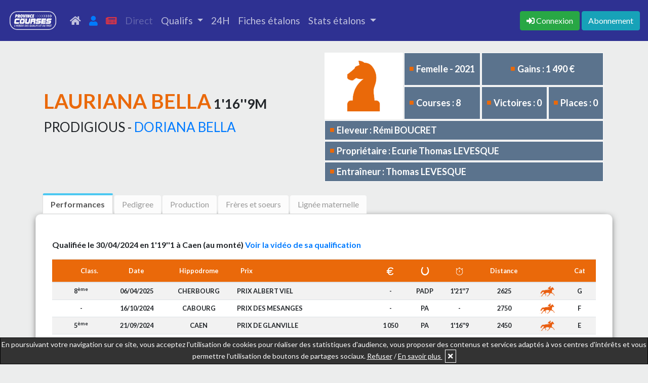

--- FILE ---
content_type: text/html; charset=UTF-8
request_url: https://province-courses.fr/fiche_cheval.php?id=21316212D
body_size: 7570
content:
<!doctype html>
<html lang="en">
	<head>
		<title>LAURIANA BELLA</title>
		<meta name="keywords" content="Actualité, Trot, Province, Courses">
		<meta name="description" content="Retrouvez les performances, le pedigree, les gains, la production, les frères et soeurs uterins, et bien d'autres informations sur les fiches Province Courses">
		    <!-- Required meta tags -->
    <meta charset="utf-8">
    <meta name="viewport" content="width=device-width, initial-scale=1, shrink-to-fit=no">
    <meta name="robots" content="max-snippet:-1, max-image-preview:large">    
    <!-- Bootstrap CSS -->
    <link rel="stylesheet" href="/bootstrap-4.4.1-dist/css/bootstrap.min.css" media="none" onload="if(media!='all')media='all'">
    <!--<link rel="stylesheet" href="assets/css/style.css" media="none" onload="if(media!='all')media='all'">-->
    <!-- FONT AWESOME ICONS -->
    <link rel="stylesheet" href="https://use.fontawesome.com/releases/v5.8.2/css/all.css" integrity="sha384-oS3vJWv+0UjzBfQzYUhtDYW+Pj2yciDJxpsK1OYPAYjqT085Qq/1cq5FLXAZQ7Ay" crossorigin="anonymous" media="none" onload="if(media!='all')media='all'">
    <link rel="stylesheet" href="//code.jquery.com/ui/1.12.1/themes/base/jquery-ui.css" media="none" onload="if(media!='all')media='all'">
    <link rel="stylesheet" href="/assets/css/style.css">	</head>
	<body>
		<nav class="navbar navbar-expand-lg navbar-expand-md sticky-top navbar-dark" style="background-color: #2e3192;">
<!--<nav class="navbar navbar-expand-lg navbar-expand-md sticky-top navbar-dark" style="background-color: #ea690a;">-->
  <a class="navbar-brand" href="index.php"><img src="https://province-courses.fr/images/logos/logo_pc_hebdo_des_qualifs_blanc.png" height="55"></a>
  <button class="navbar-toggler" type="button" data-toggle="collapse" data-target="#navbarNavDropdown" aria-controls="navbarNavDropdown" aria-expanded="false" aria-label="Toggle navigation">
    <span class="navbar-toggler-icon"></span>
  </button>
  <div class="collapse navbar-collapse" id="navbarNavDropdown">

    <ul class="navbar-nav mr-auto">
      <li class="nav-item ">
        <a class="nav-link" href="index.php" title="accueil"><i class="fas fa-home"></i> <span class="d-md-none ml-2">Accueil</span></a>
      </li>
      <li class="nav-item ">
        <a class="nav-link" href="mon_compte.php" title="Mon compte"><i class="fas fa-user text-primary"></i> <span class="d-md-none ml-2">Mon compte</span> </a>
      </li>
      <li class="nav-item ">
        <a class="nav-link" href="votre_hebdo.php" title="Journaux"><i class="fas fa-newspaper" style="color:#dc3545;"></i> <span class="d-md-none ml-2">Les journaux</span></a>
      </li>
            <li class="nav-item ">
        <a class="nav-link disabled" href="#"> Direct</a>
      </li>
            <li class="nav-item dropdown ">
        <a class="nav-link dropdown-toggle" href="#" id="navbarDropdownQualifsMenu" role="button" data-toggle="dropdown" aria-haspopup="true" aria-expanded="false">
          Qualifs
        </a>
        <div class="dropdown-menu" aria-labelledby="navbarDropdownQualifsMenu">
          <a class="dropdown-item" href="calendrier_qualifs.php">Calendrier</a>
          <a class="dropdown-item" href="resultats_qualifs.php">Résultats</a>
        </div>
      </li>
      <li class="nav-item ">
        <a class="nav-link" href="index.php#slide2">24H </a>
      </li>
      <li class="nav-item ">
        <!--<a class="nav-link" href="index.php#ancre-etalons">Fiches étalons </a>-->
        <a class="nav-link" href="fiche_etalon.php">Fiches étalons </a>
      </li>
      <li class="nav-item dropdown ">
        <a class="nav-link dropdown-toggle" href="#" id="navbarDropdownStatsMenu" role="button" data-toggle="dropdown" aria-haspopup="true" aria-expanded="false">
          Stats étalons
        </a>
        <div class="dropdown-menu" aria-labelledby="navbarDropdownStatsMenu">
          <a class="dropdown-item" href="stats_courses.php">Courses</a>
          <a class="dropdown-item" href="stats_qualifs.php">Qualifs</a>
        </div>
      </li>
    </ul>
    <ul class="navbar-nav">
            <span class="navbar-text">
        <a href="connexion.php" title="Connexion"><button class="btn btn-success mr-1" type="button"><i class="fas fa-sign-in-alt"></i> <span class="d-none d-lg-inline">Connexion</span></button></a><a href="abonnement_new.php" title="Abonnement"><button class="btn btn-info" type="button">Abonnement</button></a>      </span>
    </ul>
  </div>
</nav>		<div class="container">
			<div class="row">
				<div class="col-12">
					<table style="width:100%">
						<tr>
							<td>
								<div class="titre_fiche_cheval">
									<h1 style="font-family: 'Lato', sans-serif;font-weight: 700;text-transform: uppercase;text-align:left;display: inline-block;"><span style="color: #ea690a;">LAURIANA BELLA</span><span style="font-size:26px;"> 1'16''9m</span></h1><p><span style="font-size:26px;"> PRODIGIOUS - <a href="fiche_cheval.php?id=13361846D">DORIANA BELLA</a></span></p>
								</div>
							</td>
							<td class="fiche_cheval_no-tablette" style="position: relative;float: right;">
								<div class="infos_fiche_cheval">
									<table class="table_infos_fiche_cheval">
										<tr>
											<td rowspan=2 class="infos_picto" style="background-color: #fff;"><img src="images/pictos/profil_cheval_orange.png"></td><td class="infos_texte"><i class="fa fa-square" aria-hidden="true"></i>Femelle - 2021</td><td class="infos_texte" colspan=2 style="text-align:center;"><i class="fa fa-square" aria-hidden="true"></i>Gains : 1 490 €</td>
										</tr>
										<tr>
											<td class="infos_texte"><i class="fa fa-square" aria-hidden="true"></i>Courses : 8<td class="infos_texte"><i class="fa fa-square" aria-hidden="true"></i>Victoires : 0<td class="infos_texte"><i class="fa fa-square" aria-hidden="true"></i>Places : 0 </td>
										</tr>
										<tr>
											<td class="infos_texte" colspan=4 style="padding-top:5px;padding-bottom:5px;"><i class="fa fa-square" aria-hidden="true"></i>Eleveur : Rémi BOUCRET</td>
										</tr>
										<tr>
											<td class="infos_texte" colspan=4 style="padding-top:5px;padding-bottom:5px;"><i class="fa fa-square" aria-hidden="true"></i>Propriétaire : Ecurie Thomas LEVESQUE</td>
										</tr>
										<tr>
											<td class="infos_texte" colspan=4 style="padding-top:5px;padding-bottom:5px;"><i class="fa fa-square" aria-hidden="true"></i>Entraîneur : Thomas LEVESQUE</td>
										</tr>
									</table>
									</div>							</td>
						</tr>
					</table>
					<div class="fiche_cheval_tablette"><div class="infos_fiche_cheval">
						<table class="table_infos_fiche_cheval">
							<tr>
								<td rowspan=2 class="infos_picto" style="background-color: #fff;"><img src="images/pictos/profil_cheval_orange.png"></td><td class="infos_texte"><i class="fa fa-square" aria-hidden="true"></i>Femelle - 2021</td><td class="infos_texte" colspan=2 style="text-align:center;"><i class="fa fa-square" aria-hidden="true"></i>Gains : 1 490 €</td>
							</tr>
							<tr>
								<td class="infos_texte"><i class="fa fa-square" aria-hidden="true"></i>Courses : 8<td class="infos_texte"><i class="fa fa-square" aria-hidden="true"></i>Victoires : 0<td class="infos_texte"><i class="fa fa-square" aria-hidden="true"></i>Places : 0 </td>
							</tr>
							<tr>
								<td class="infos_texte" colspan=4 style="padding-top:5px;padding-bottom:5px;"><i class="fa fa-square" aria-hidden="true"></i>Eleveur : Rémi BOUCRET</td>
							</tr>
							<tr>
								<td class="infos_texte" colspan=4 style="padding-top:5px;padding-bottom:5px;"><i class="fa fa-square" aria-hidden="true"></i>Propriétaire : Ecurie Thomas LEVESQUE</td>
							</tr>
							<tr>
								<td class="infos_texte" colspan=4 style="padding-top:5px;padding-bottom:5px;"><i class="fa fa-square" aria-hidden="true"></i>Entraîneur : Thomas LEVESQUE</td>
							</tr>
						</table>
						</div></div>														</div>
			</div>
			<div class="row mb-0 onglets_reunions">
				<div class="col-12">
					<div>
						<ul>
							<li class="liste-reunion active" onclick="afficheOngletFiche('performances_fiche_cheval');" id="onglet-performances_fiche_cheval"><span>Performances</span></li>
														<li class="liste-reunion" onclick="afficheOngletFiche('pedigree_fiche_cheval');" id="onglet-pedigree_fiche_cheval"><span>Pedigree</span></li>
														<li class="liste-reunion" onclick="afficheOngletFiche('production_fiche_cheval');" id="onglet-production_fiche_cheval"><span>Production</span></li>
							<li class="liste-reunion" onclick="afficheOngletFiche('uterins_fiche_cheval');" id="onglet-uterins_fiche_cheval"><span>Frères et soeurs</span></li>
							<li class="liste-reunion" onclick="afficheOngletFiche('lignee_maternelle');" id="onglet-lignee_maternelle"><span>Lignée maternelle</span></li>
						</ul>
					</div>
									</div>
			</div>
			<div class="row cadre-container" id="performances_fiche_cheval" >
				<div class="col-12 p-0">
					<p></p><p>Qualifiée le 30/04/2024 en 1'19''1 à Caen (au monté) <a href="replay.php?video=8246">Voir la vidéo de sa qualification</a></p>										<div id="div_table_perfs_cheval" style="overflow-x:scroll;font-size:0.8rem;">
						<table class="table table-striped table-partants">
							<thead style="background-color:#ea690a;color:white;">
								<tr>
									<th></th><th class="text-center">Class.</th><th class="text-center">Date</th><th class="text-center">Hippodrome</th><th>Prix</th><th class="text-center"><img class="img_th" src="images/pictos/euro_Blanc.png"></th><th class="text-center"><img class="img_th" src="images/pictos/fer_a_cheval_Blanc.png"></th></th><th class="text-center"><img class="img_th" src="images/pictos/chrono_blanc.png"></th></th><th class="text-center">Distance</th></th><th></th><th class="text-center">Cat</th>
								</tr>
							</thead>
							<tr><td colspan=2 class="text-center">8<sup>ème</sup></td><td class="text-center">06/04/2025</td><td class="text-center">CHERBOURG</td><td class="td-prix" onclick="showResultats(1191081);">PRIX ALBERT VIEL</td><td class="text-center">-</td><td class="text-center">PADP</td><td class="text-center">1'21''7</td><td class="text-center">2625</td><td class="text-center"><img src="images/pictos/trot_picto_ORANGE.png" style="height:25px;max-width: initial;"></td><td class="text-center">G</td></tr><tr><td colspan=2 class="text-center">-</td><td class="text-center">16/10/2024</td><td class="text-center">CABOURG</td><td class="td-prix" onclick="showResultats(1167908);">PRIX DES MESANGES</td><td class="text-center">-</td><td class="text-center">PA</td><td class="text-center">-</td><td class="text-center">2750</td><td class="text-center"><img src="images/pictos/trot_picto_ORANGE.png" style="height:25px;max-width: initial;"></td><td class="text-center">F</td></tr><tr><td colspan=2 class="text-center">5<sup>ème</sup></td><td class="text-center">21/09/2024</td><td class="text-center">CAEN</td><td class="td-prix" onclick="showResultats(1163536);">PRIX DE GLANVILLE</td><td class="text-center">1 050</td><td class="text-center">PA</td><td class="text-center">1'16''9</td><td class="text-center">2450</td><td class="text-center"><img src="images/pictos/trot_picto_ORANGE.png" style="height:25px;max-width: initial;"></td><td class="text-center">E</td></tr><tr><td colspan=2 class="text-center">-</td><td class="text-center">23/08/2024</td><td class="text-center">CABOURG</td><td class="td-prix" onclick="showResultats(1157188);">PRIX DE MOULINS LA MARCHE</td><td class="text-center">-</td><td class="text-center">PA</td><td class="text-center">-</td><td class="text-center">2750</td><td class="text-center"><img src="images/pictos/trot_picto_ORANGE.png" style="height:25px;max-width: initial;"></td><td class="text-center">E</td></tr><tr><td colspan=2 class="text-center">-</td><td class="text-center">06/08/2024</td><td class="text-center">CABOURG</td><td class="td-prix" onclick="showResultats(1152308);">PRIX DES ERABLES</td><td class="text-center">-</td><td class="text-center">PA</td><td class="text-center">-</td><td class="text-center">2750</td><td class="text-center"><img src="images/pictos/trot_picto_ORANGE.png" style="height:25px;max-width: initial;"></td><td class="text-center">F</td></tr><tr><td colspan=2 class="text-center">6<sup>ème</sup></td><td class="text-center">26/07/2024</td><td class="text-center">CABOURG</td><td class="td-prix" onclick="showResultats(1149888);">PRIX DES EUPHRAISES</td><td class="text-center">440</td><td class="text-center">PA</td><td class="text-center">1'20''9</td><td class="text-center">2750</td><td class="text-center"><img src="images/pictos/trot_picto_ORANGE.png" style="height:25px;max-width: initial;"></td><td class="text-center">E</td></tr><tr><td colspan=2 class="text-center">-</td><td class="text-center">24/06/2024</td><td class="text-center">CAEN</td><td class="td-prix" onclick="showResultats(1142147);">PRIX DE MONFREVILLE</td><td class="text-center">-</td><td class="text-center">F4</td><td class="text-center">-</td><td class="text-center">2450</td><td class="text-center"><img src="images/pictos/trot_picto_ORANGE.png" style="height:25px;max-width: initial;"></td><td class="text-center">F</td></tr><tr><td colspan=2 class="text-center">-</td><td class="text-center">01/06/2024</td><td class="text-center">CABOURG</td><td class="td-prix" onclick="showResultats(1137608);">PRIX DE CANISY</td><td class="text-center">-</td><td class="text-center">F4</td><td class="text-center">-</td><td class="text-center">2750</td><td class="text-center"><img src="images/pictos/trot_picto_ORANGE.png" style="height:25px;max-width: initial;"></td><td class="text-center">D</td></tr>						</table>
					</div>
									</div>
			</div>
			<div class="row cadre-container cache" id="pedigree_fiche_cheval" >
				<div class="col-12 p-0">
					<table id="pedigre_fiche_cheval">
						<tr>
							<td class="vide col1"></td>
							<td class="col2">Goetmals Wood 1'11''9</td>
							<td>And Arifant 1'16''5</td>
						</tr>
						<tr>
							<td class="col1">Prodigious 1'11''1</td>
							<td class="vide col2"></td>
							<td><a href="fiche_cheval.php?id=85188822D">Tahitienne</a></td>
						</tr>
						<tr>
							<td class="vide col1"></td>
							<td class="col2"><a href="fiche_cheval.php?id=96066760H">Imagine d'Odyssee</a></td>
							<td><a href="fiche_etalon.php?id=89590389R">Buvetier d'Aunou (US) 1'14''4</a></td>
						</tr>
						<tr>
							<td class="vide col1"></td>
							<td class="vide col2"></td>
							<td><a href="fiche_cheval.php?id=89501952T">Battante d'Odyssee 1'23''3</a></td>
						</tr>
						<tr>
							<td class="vide col1"></td>
							<td class="col2">Ready Cash 1'10''3</td>
							<td><a href="fiche_etalon.php?id=">Indy de Vive 1'11''9</a></td>
						</tr>
						<tr>
							<td class="col1"><a href="fiche_cheval.php?id=13361846D">Doriana Bella 1'18''9</a></td>
							<td class="vide col2"></td>
							<td><a href="fiche_cheval.php?id=98102821Y">Kidea 1'18''2</a></td>
						</tr>
						<tr>
							<td class="vide col1"></td>
							<td class="col2"><a href="fiche_cheval.php?id=06167382Y">Sylviana Bella 1'12''8</a></td>
							<td><a href="fiche_etalon.php?id=99350641X">Love You 1'10''2</a></td>
						</tr>
						<tr>
							<td class="vide col1"></td>
							<td class="vide col2"></td>
							<td>Enfilade 1'19''4</td>
						</tr>
					</table>
				</div>
			</div>
			<div class="row cadre-container cache" id="production_fiche_cheval">
			</div>
			<div class="row cadre-container cache" id="uterins_fiche_cheval">

			</div>
			<div class="row cadre-container cache" id="lignee_maternelle">
				<iframe src="https://province-courses.fr/lignee_maternelle_new" id="iframe_lignee_maternelle" style="height:600px;"></iframe>
			</div>
			
		</div>
		<footer>
	<div class="container p-3">
		<div class="row">
			<div class="col-12 col-sm-6 col-md-3">
				<h3>Informations</h3>
				<p><a href="cgv.php">CGV</a></p>
				<p><a href="mentionslegales.php">Mentions légales</a></p>
				<p><a href="infos_cookies.php">Utilisation des cookies</a></p>
			</div>
			<div class="col-12 col-sm-6 col-md-3">
				<h3>Nos réseaux</h3>
				<p><a href="https://www.facebook.com/provincecourses" target="_blank">Facebook</a></p>
				<p><a href="https://twitter.com/ProvinceCourses" target="_blank">Twitter</a></p>
			</div>
			<div class="col-12 col-md-6" id="contact">
				<form action="ajax/email.php" method="post" id="contactform" class="contactform" name="contactform" autocomplete="on">
					<div class="form-group">
						<h3>Contactez-nous</h3>
						<div class="form-group"><input type="text" class="form-control" id="nom" name="nom" placeholder="Votre nom" required></div>
						<div class="form-group"><input type="email" class="form-control" id="email" name="email" placeholder="Votre email" required></div>
						<div class="form-group"><input type="text" class="form-control" id="telephone" name="telephone" placeholder="Votre téléphone"></div>
						<div class="form-group"><textarea class="form-control" id="message" name="message" rows="3" placeholder="Votre message" required></textarea></div>
						<div class="g-recaptcha" data-sitekey="6LcpHg8TAAAAAF1OZJ9uRcAbVNQ8HRpQgZRves_2" style="max-width: 100%;overflow: hidden;"></div>
						<input type="text" name="website" id="website" style="display:none">
						<button type="submit" class="btn btn-success mt-3" id="submit-form-contact">Envoyer</button>
					</div>
				</form>
			</div>
		</div>
	</div>
</footer>
<script src="https://www.google.com/recaptcha/api.js"></script>
<div id="message_information">En poursuivant votre navigation sur ce site, vous acceptez l'utilisation de cookies pour réaliser des statistiques d'audience, vous proposer des contenus et services adaptés à vos centres d'intérêts et vous permettre l'utilisation de boutons de partages sociaux. <span style="text-decoration:underline;cursor:pointer;" id="refuse_cookies" onclick="document.getElementById('message_information').style.display='none';">Refuser</span> / <a href="infos_cookies.php" target="_blank" style="color:white;text-decoration:underline;">En savoir plus </a> <i class="fa fa-times" aria-hidden="true" id="accept_cookies" onclick="document.getElementById('message_information').style.display='none';"></i></div>      <script async src="https://www.googletagmanager.com/gtag/js?id=UA-28349447-11"></script>
    <script>
      window.dataLayer = window.dataLayer || [];
      function gtag(){dataLayer.push(arguments);}
      gtag('js', new Date());

      gtag('config', 'UA-28349447-11');
    </script>
  	<script src="https://code.jquery.com/jquery-1.12.4.js"></script>
	<script src="https://code.jquery.com/ui/1.12.1/jquery-ui.js"></script>
	<script src="/bootstrap-4.4.1-dist/js/bootstrap.min.js"></script>
	<script>
		$(document).ready(function(){
			$("#contactform").on("submit", function (e) {
			    e.preventDefault();
			    $this = $(this);
			    
			    // Récupérer la réponse du reCAPTCHA
			    var captchaResponse = grecaptcha.getResponse();
			    
			    if (captchaResponse.length === 0) {
			        // Si le reCAPTCHA n'est pas validé
			        alert("Veuillez vérifier le reCAPTCHA.");
			    } else {
			        // Si le reCAPTCHA est validé
			        document.body.style.cursor = "progress";
			        document.getElementById("submit-form-contact").disabled = true;
			        $.ajax({
			            type: "POST",
			            url: $this.attr("action"),
			            data: $this.serialize(),
			            success: function (data) {
			                if (data == 'error') {
			                    alert("Une erreur est survenue. Veuillez réessayer.");
			                    document.body.style.cursor = "default";
			                    document.getElementById("submit-form-contact").disabled = false;
			                    grecaptcha.reset(); // Réinitialiser le reCAPTCHA
			                } else {
			                    alert("Message bien envoyé !");
			                    document.body.style.cursor = "default";
			                    //document.getElementById("submit-form-contact").disabled=false;
			                }
			            }
			        });
			    }
			});

	        $('#accept_cookies').click(function() {
	          var today = new Date(), expires = new Date();
	          expires.setTime(today.getTime() + (365*24*60*60*1000));
	          document.cookie = "ask_cookies" + "=" + encodeURIComponent("1") + ";expires=" + expires.toGMTString();
	        });
	        $('#refuse_cookies').click(function() {
	          var today = new Date(), expires = new Date();
	          expires.setTime(today.getTime() + (365*24*60*60*1000));
	          document.cookie = "ask_cookies" + "=" + encodeURIComponent("2") + ";expires=" + expires.toGMTString();
	        });
		});
	</script><script>
    function showPartants(course){
      window.open('detail_courses.php?id_course='+course+'&type=P', '_blank');
    }
    function showResultats(course){
      window.open('detail_courses.php?id_course='+course+'&type=R', '_blank');
    }
    function sortTablePartants(n, id_table) {
      var table, rows, switching, i, j, x, y, shouldSwitch, dir, switchcount = 0;
      var valuex = valuey = '';
      table = document.getElementById(id_table);
      switching = true;
      // Set the sorting direction to ascending:
      dir = "asc";
      /* Make a loop that will continue until
      no switching has been done: */
      while (switching) {
        // Start by saying: no switching is done:
        switching = false;
        rows = table.rows;
        /* Loop through all table rows (except the
        first, which contains table headers): */
        for (i = 1; i < (rows.length - 1); i++) {
          // Start by saying there should be no switching:
          shouldSwitch = false;
          /* Get the two elements you want to compare,
          one from current row and one from the next: */
          x = rows[i].getElementsByTagName("TD")[n];
          y = rows[i + 1].getElementsByTagName("TD")[n];
          valuex = x.innerHTML.toLowerCase();
          valuey = y.innerHTML.toLowerCase();
          /* Check if the two rows should switch place,
          based on the direction, asc or desc: */
          if (dir == "asc") {
            if(n == 1){
              if(valuex.indexOf('</a>') > 0){
                valuex = valuex.substring(66).replace('</a>','');
              }
              if(valuey.indexOf('</a>') > 0){
                valuey = valuey.substring(66).replace('</a>','');
              }
              if (valuex > valuey) {
                shouldSwitch = true;
                break;
              }
            } else if(n == 0 || n == 3){
              if (Number(valuex) > Number(valuey)) {
                shouldSwitch = true;
                break;
              }
            }else{
              if (valuex > valuey) {
                // If so, mark as a switch and break the loop:
                shouldSwitch = true;
                break;
              }
            }
          } else if (dir == "desc") {
            if(n == 1){
              if(valuex.indexOf('</a>') > 0){
                valuex = valuex.substring(66).replace('</a>','');
              }
              if(valuey.indexOf('</a>') > 0){
                valuey = valuey.substring(66).replace('</a>','');
              }
              if (valuex < valuey) {
                shouldSwitch = true;
                break;
              }
            }else if(n == 0 || n == 3){
              if (Number(valuex) < Number(valuey)) {
                shouldSwitch = true;
                break;
              }
            }else{
              if (valuex < valuey) {
                // If so, mark as a switch and break the loop:
                shouldSwitch = true;
                break;
              }
            }
          }
        }
        if (shouldSwitch) {
          /* If a switch has been marked, make the switch
          and mark that a switch has been done: */
          rows[i].parentNode.insertBefore(rows[i + 1], rows[i]);
          switching = true;
          // Each time a switch is done, increase this count by 1:
          switchcount ++;
        } else {
          /* If no switching has been done AND the direction is "asc",
          set the direction to "desc" and run the while loop again. */
          if (switchcount == 0 && dir == "asc") {
            dir = "desc";
            switching = true;

          }
        }
      }
      for (j = 0; j < 9; j++) {
        if(j != n){
          if(document.getElementById("sort"+j+"-"+id_table)){
            document.getElementById("sort"+j+"-"+id_table).innerHTML = '<i class="fas fa-sort"></i>';
          }
        }
      }
      if(dir == "asc"){
        document.getElementById("sort"+n+"-"+id_table).innerHTML = '<i class="fas fa-sort-up"></i>';
      }else{
        document.getElementById("sort"+n+"-"+id_table).innerHTML = '<i class="fas fa-sort-down"></i>';
      }
    }
</script>		<script>
			function afficheOngletFiche(id){
				$(".cadre-container").each(function(){
					if(!$(this).hasClass('cache')){
						$(this).addClass("cache");
					}
				});
				if($("#"+id).hasClass('cache')){
					switch (id) {
					  	case 'production_fiche_cheval':
					        if(!document.getElementById('div_table_production_cheval')){
					        	$("#production_fiche_cheval").append('<div class="col-12 text-center"><img src="images/pictos/bx_loader.gif" style="max-width: 170px;"></div>');
								$.getJSON('json/update_element_fiche_cheval.php', {'id_cheval': '21316212D', 'element' : 'production_fiche_cheval'}, function(data) {
									if(data != 'error'){
										$("#production_fiche_cheval").empty();
										$("#production_fiche_cheval").append(data);
									}
								});
					        }
						    break;
					  	case 'uterins_fiche_cheval':
					        if(!document.getElementById('div_table_uterins_cheval')){
					        	$("#uterins_fiche_cheval").append('<div class="col-12 text-center"><img src="images/pictos/bx_loader.gif" style="max-width: 170px;"></div>');
								$.getJSON('json/update_element_fiche_cheval.php', {'id_cheval': '21316212D', 'element' : 'uterins_fiche_cheval'}, function(data) {
									if(data != 'error'){
										$("#uterins_fiche_cheval").empty();
										$("#uterins_fiche_cheval").append(data);
									}
								});
					        }
						    break;
					  	case 'lignee_maternelle':
					        if(!document.getElementById('div_table_lignee_maternelle')){
								document.getElementById('iframe_lignee_maternelle').src = 'https://province-courses.fr/lignee_maternelle_new?id=21316212D';
					        }
						    break;
					  	default:
					    	break;
					}
					$("#"+id).removeClass("cache");
				}
		        $(".liste-reunion").each(function(){
		          if($(this).hasClass('active')){
		            $(this).removeClass("active");
		          }
		        });
				if(!$("#onglet-"+id).hasClass('cache')){
					$("#onglet-"+id).addClass("active");
				}
			}
			$(document).ready(function() {
				$('#select_fiches_partants').change(function() {
					if(this.value!=0){
						location.href='fiche_cheval.php?id='+this.value;
					}
				});
				$('.lien_note_res').click(function() {
					var $id_note = this.id.replace("lien_note_res", "");
					if(document.getElementById('note_res'+$id_note).style.display=='none'){
						document.getElementById('note_res'+$id_note).style.display = '';
					}else{
						document.getElementById('note_res'+$id_note).style.display = 'none';
					}
				});
			});
		</script>
	</body>
</html>

--- FILE ---
content_type: text/html; charset=UTF-8
request_url: https://province-courses.fr/lignee_maternelle_new
body_size: 4268
content:
<!DOCTYPE html>
<html lang="fr">
    <head>
        <title>Administration Province Courses - Lignées maternelles</title>
        <meta http-equiv="Content-Type" content="text/html; charset=UTF-8" >
        <meta name="robots" content="noindex">
            <!-- Required meta tags -->
    <meta charset="utf-8">
    <meta name="viewport" content="width=device-width, initial-scale=1, shrink-to-fit=no">
    <meta name="robots" content="max-snippet:-1, max-image-preview:large">    
    <!-- Bootstrap CSS -->
    <link rel="stylesheet" href="/bootstrap-4.4.1-dist/css/bootstrap.min.css" media="none" onload="if(media!='all')media='all'">
    <!--<link rel="stylesheet" href="assets/css/style.css" media="none" onload="if(media!='all')media='all'">-->
    <!-- FONT AWESOME ICONS -->
    <link rel="stylesheet" href="https://use.fontawesome.com/releases/v5.8.2/css/all.css" integrity="sha384-oS3vJWv+0UjzBfQzYUhtDYW+Pj2yciDJxpsK1OYPAYjqT085Qq/1cq5FLXAZQ7Ay" crossorigin="anonymous" media="none" onload="if(media!='all')media='all'">
    <link rel="stylesheet" href="//code.jquery.com/ui/1.12.1/themes/base/jquery-ui.css" media="none" onload="if(media!='all')media='all'">
    <link rel="stylesheet" href="/assets/css/style.css">        <style>
          .ligne-copie {
            color: #FF5733;  /* Exemple : couleur de texte rouge orangé */
            font-style: italic; /* Optionnel : style en italique pour la lignée copiée */
            background-color: #f4f4f4; /* Optionnel : couleur de fond grise claire */
          }
        </style>
    </head>
    <body style="background-color:white;">
      <div id="arborescence">
        <div style="text-align: center;">
          <img src="images/pictos/bx_loader.gif" style="max-width: 30%;" id="loading-image">
        </div>
      </div>
    </body>
    <script src="https://code.jquery.com/jquery-3.6.0.min.js"></script>
    <script>
      $(window).on('load', function() {
        const urlParams = new URLSearchParams(window.location.search);
        const id = urlParams.get('id');
        const mapFillesMerePrincipale = new Map();
        if (!id) {
          console.error("Paramètre 'id' manquant dans l'URL");
          return;
        }

        $.get(`https://province-courses.fr/java-back/chevaux/lignee-maternelle-setf/${id}`)
          .done(function(data) {
            console.log("done");
            const modeComplet = new URLSearchParams(window.location.search).get("tout") === "1";
            $("#loading-image").parent().remove()
            afficherArborescence(data, $("#arborescence"), 0, false, modeComplet, true);
          })
          .fail(function(jqXHR, textStatus, errorThrown) {
            console.error("Erreur lors de la requête :", textStatus, errorThrown);
          });
          let compteurMereInitiale = 0;
          function afficherArborescence(cheval, container, niveau, estMereInitiale, modeComplet = false, estChevalInitial) {
            if (!cheval) return;

            const styles = [
              "font-weight: normal;",               // Niveau 0 (mère racine)
              "font-weight: bold;",              // Niveau 1
              "font-weight: normal;",             // Niveau 2
              "font-style: italic;", // Niveau 3
              "font-weight: lighter;",            // Niveau 4
            ];

            // Appliquer une mise en forme spécifique si c'est la mère racine
            const style = styles[niveau % styles.length];
            const marginLeft = 20 * niveau;
            let caracteresTabulation = '';
            if(modeComplet){
              caracteresTabulation = '@'.repeat(niveau);
            }

            let nom = cheval.nom;
            if (!nom) return; // Si le nom est absent, on n'affiche pas le cheval

            if (cheval.identifiantSetf) {
              nom = `<a href="https://province-courses.fr/fiche_cheval.php?id=${cheval.identifiantSetf}" target="_blank">${nom}</a>`;
            }
            const annee = cheval.dateDeNaissance ? cheval.dateDeNaissance.substring(0, 4) : null;
            const sexe = cheval.sexe ?? null;
            const pere = cheval.pere?.nom ? `par ${cheval.pere.nom}` : null;
            const gains = cheval.gainsTotaux ? `${cheval.gainsTotaux.toLocaleString("fr-FR")} €` : null;
            const nbVictoires = cheval.nbVictoires != null && cheval.nbVictoires > 0 ? `${cheval.nbVictoires} victoire${cheval.nbVictoires > 1 ? 's' : ''}` : null;
            const record = formaterRecord(cheval.record);

            let ligne = caracteresTabulation;
            if(nom){
              ligne +=  `${nom}`;
            }
            if(annee){
              ligne +=  ` - ${annee}`;
            }
            if(sexe){
              ligne +=  ` - ${sexe}`;
            }
            if(pere){
              ligne +=  ` - ${pere}`;
            }
            const qualification = getQualification(cheval, modeComplet);
            if (gains || nbVictoires || record) {
              if (gains) ligne += ` - ${gains}`;
              if (nbVictoires) ligne += ` - ${nbVictoires}`;
              if (record) ligne += ` - ${record}`;
            }else if(qualification){
              ligne += ` - ${qualification}`;
            }

            // Ajouter les distinctions Gr1/Gr2 si présentes
            if(modeComplet){
              if (cheval.victoireGr1) {
                ligne += ' - ? Gr1 ?';
              } else if (cheval.victoireGr2) {
                ligne += ' - ? Gr2 ?';
              }
            }else{
              if (cheval.victoireGr1) {
                ligne += ' - <i class="fas fa-medal"></i> Gr1 <i class="fas fa-medal"></i>';
              } else if (cheval.victoireGr2) {
                ligne += ' - <i class="fas fa-medal"></i> Gr2 <i class="fas fa-medal"></i>';
              }
            }

            // Si on passe à une nouvelle mère initiale, on insère une ligne vide
            if (estMereInitiale) {
              compteurMereInitiale++;
              if(compteurMereInitiale > 5 ){
                return '';
              }
              const titre = $("<div>")
                .text(`${getNumeroMere(compteurMereInitiale)} MÈRE`)
                .attr("style", "font-weight: bold; margin-top: 20px; font-size: 1em;");

              const separateur = $("<hr>").css({
                border: "none",
                height: "1px",
                backgroundColor: "#d5d5d5",
                margin: "5px 0 10px 0"
              });

              container.append(titre);
              container.append(separateur);
            }

            // Créer la div avec le texte et les styles
            const chevalDiv = $("<div>").html(ligne)
              .attr("style", `margin-left: ${marginLeft}px; ${style} border-left: 2px solid #000; padding-left: 10px;`);

            // Si c'est une mère principale ou un cheval initial, on stocke sa div pour la rajouter ensuite chez sa mère
            if ((estMereInitiale || estChevalInitial) && cheval.nom && cheval.mere?.nom) {
              const ligneFille = `${cheval.nom} - ${cheval.dateDeNaissance ? cheval.dateDeNaissance.substring(0, 4) : ""} - ${cheval.sexe || ""} - par ${cheval.pere?.nom || ""} - ${cheval.gainsTotaux ? cheval.gainsTotaux.toLocaleString("fr-FR") + " €" : ""} - ${cheval.nbVictoires ? cheval.nbVictoires + ' victoire' + (cheval.nbVictoires > 1 ? 's' : '') : ''}`;

              // Stocker dans mapFillesMerePrincipale pour une future utilisation
              mapFillesMerePrincipale.set(cheval.mere.nom, ligneFille);
            }
            if(!estChevalInitial){
              container.append(chevalDiv);
            }

            // Afficher les produits en premier (descendants)
            if ((cheval.produits && cheval.produits.length > 0) || estMereInitiale) {
              // Créer un conteneur pour les produits
              let produitsContainer;
              let isVisible = modeComplet || compteurMereInitiale < 3;
              produitsContainer = $("<div>").css("display", isVisible ? "block" : "none");

              if (!modeComplet) {
                const toggleBtn = $("<span>")
                  .text(isVisible ? " [-] " : " [+] ")
                  .css("cursor", "pointer")
                  .on("click", function () {
                    const currentlyVisible = produitsContainer.is(":visible");
                    produitsContainer.toggle();
                    $(this).text(currentlyVisible ? " [+] " : " [-] ");
                  });

                chevalDiv.prepend(toggleBtn);
              }

              // Ajouter les produits triés
              cheval.produits
                .slice()
                .sort((a, b) => new Date(b.dateDeNaissance) - new Date(a.dateDeNaissance))
                .forEach(produit => {
                  afficherArborescence(produit, produitsContainer, niveau + 1, false, modeComplet, false);
                });

              // Ajouter ligne fille si elle existe
              if (mapFillesMerePrincipale.has(cheval.nom)) {
                const ligneFille = mapFillesMerePrincipale.get(cheval.nom);
                const ligneFilleDiv = $("<div>").html(ligneFille)
                  .attr("style", `margin-left: ${marginLeft + 20}px; ${style} border-left: 2px solid #000; padding-left: 10px;`)
                  .addClass("ligne-copie");
                produitsContainer.append(ligneFilleDiv);
              }

              container.append(chevalDiv);
              container.append(produitsContainer);
            } else {
              // Si pas de produits, ajouter seulement le cheval
              container.append(chevalDiv);
            }


            // Ensuite, remonter vers la mère (niveau 0 pour la mère initiale)
            if (cheval.mere) {
              afficherArborescence(cheval.mere, container, 0, true, modeComplet, false); // Remise à 0 pour la mère
            }
          }

          function formaterRecord(record) {
            if (!record) return null;

            // Convertir le record en chaîne de caractères pour le manipuler
            const recordStr = record.toString();

            // Si le record est sous forme d'un entier (par exemple 1116)
            if (recordStr.length === 4) {
              // Diviser en minutes et secondes
              const minutes = recordStr.substring(0, 1); // Premier chiffre pour les minutes
              const secondes = recordStr.substring(1); // Le reste pour les secondes

              // Retourner le format 1'11"6
              return `${minutes}'${secondes.substring(0, 2)}"${secondes.substring(2)}`;
            }

            // Si le record est déjà dans le bon format (par exemple "1'11\"6")
            return recordStr;
          }
          function getNumeroMere(index) {
            return index === 1 ? "1ÈRE" : `${index}ÈME`;
          }
          function getQualification(cheval, modeComplet) {
            const {
              tempsQualifAttele,
              tempsQualifMonte,
              lieuQualifAttele,
              lieuQualifMonte,
              dateQualifAttele,
              dateQualifMonte,
              sexe,
              idVideo
            } = cheval;

            const hasAttele = tempsQualifAttele && dateQualifAttele;
            const hasMonte = tempsQualifMonte && dateQualifMonte;

            const formatDate = (dateStr) => {
              const [year, month, day] = dateStr.split("-");
              return `${day}/${month}/${year}`;
            };

            const suffixeGenre = sexe === "F" ? "e" : "";

            let result = "";

            if (hasAttele && hasMonte) {
              const dateA = new Date(dateQualifAttele);
              const dateM = new Date(dateQualifMonte);

              if (dateA > dateM) {
                result = `qualifié${suffixeGenre} : ${formaterRecord(tempsQualifAttele.slice(0, -1))} - ${lieuQualifAttele} - ${formatDate(dateQualifAttele)} - att`;
              } else {
                result = `qualifié${suffixeGenre} : ${formaterRecord(tempsQualifMonte.slice(0, -1))} - ${lieuQualifMonte} - ${formatDate(dateQualifMonte)} - mont`;
              }

            } else if (hasAttele) {
              result = `qualifié${suffixeGenre} : ${formaterRecord(tempsQualifAttele.slice(0, -1))} - ${lieuQualifAttele} - ${formatDate(dateQualifAttele)} - att`;
            } else if (hasMonte) {
              result = `qualifié${suffixeGenre} : ${formaterRecord(tempsQualifMonte.slice(0, -1))} - ${lieuQualifMonte} - ${formatDate(dateQualifMonte)} - mont`;
            }
            if(idVideo && !modeComplet){
              result += ` - <a href="https://province-courses.fr/replay.php?video=${idVideo}" target="_blank"><i class="fas fa-video"></i></a>`;
              //result += ` - <a href="${video}" target="_blank"><i class="fas fa-video"></i></a>`;
            }
            return result;
          }
      });
    </script>


</html>

--- FILE ---
content_type: text/html; charset=utf-8
request_url: https://www.google.com/recaptcha/api2/anchor?ar=1&k=6LcpHg8TAAAAAF1OZJ9uRcAbVNQ8HRpQgZRves_2&co=aHR0cHM6Ly9wcm92aW5jZS1jb3Vyc2VzLmZyOjQ0Mw..&hl=en&v=naPR4A6FAh-yZLuCX253WaZq&size=normal&anchor-ms=20000&execute-ms=15000&cb=4qnsa6cww1vs
body_size: 45918
content:
<!DOCTYPE HTML><html dir="ltr" lang="en"><head><meta http-equiv="Content-Type" content="text/html; charset=UTF-8">
<meta http-equiv="X-UA-Compatible" content="IE=edge">
<title>reCAPTCHA</title>
<style type="text/css">
/* cyrillic-ext */
@font-face {
  font-family: 'Roboto';
  font-style: normal;
  font-weight: 400;
  src: url(//fonts.gstatic.com/s/roboto/v18/KFOmCnqEu92Fr1Mu72xKKTU1Kvnz.woff2) format('woff2');
  unicode-range: U+0460-052F, U+1C80-1C8A, U+20B4, U+2DE0-2DFF, U+A640-A69F, U+FE2E-FE2F;
}
/* cyrillic */
@font-face {
  font-family: 'Roboto';
  font-style: normal;
  font-weight: 400;
  src: url(//fonts.gstatic.com/s/roboto/v18/KFOmCnqEu92Fr1Mu5mxKKTU1Kvnz.woff2) format('woff2');
  unicode-range: U+0301, U+0400-045F, U+0490-0491, U+04B0-04B1, U+2116;
}
/* greek-ext */
@font-face {
  font-family: 'Roboto';
  font-style: normal;
  font-weight: 400;
  src: url(//fonts.gstatic.com/s/roboto/v18/KFOmCnqEu92Fr1Mu7mxKKTU1Kvnz.woff2) format('woff2');
  unicode-range: U+1F00-1FFF;
}
/* greek */
@font-face {
  font-family: 'Roboto';
  font-style: normal;
  font-weight: 400;
  src: url(//fonts.gstatic.com/s/roboto/v18/KFOmCnqEu92Fr1Mu4WxKKTU1Kvnz.woff2) format('woff2');
  unicode-range: U+0370-0377, U+037A-037F, U+0384-038A, U+038C, U+038E-03A1, U+03A3-03FF;
}
/* vietnamese */
@font-face {
  font-family: 'Roboto';
  font-style: normal;
  font-weight: 400;
  src: url(//fonts.gstatic.com/s/roboto/v18/KFOmCnqEu92Fr1Mu7WxKKTU1Kvnz.woff2) format('woff2');
  unicode-range: U+0102-0103, U+0110-0111, U+0128-0129, U+0168-0169, U+01A0-01A1, U+01AF-01B0, U+0300-0301, U+0303-0304, U+0308-0309, U+0323, U+0329, U+1EA0-1EF9, U+20AB;
}
/* latin-ext */
@font-face {
  font-family: 'Roboto';
  font-style: normal;
  font-weight: 400;
  src: url(//fonts.gstatic.com/s/roboto/v18/KFOmCnqEu92Fr1Mu7GxKKTU1Kvnz.woff2) format('woff2');
  unicode-range: U+0100-02BA, U+02BD-02C5, U+02C7-02CC, U+02CE-02D7, U+02DD-02FF, U+0304, U+0308, U+0329, U+1D00-1DBF, U+1E00-1E9F, U+1EF2-1EFF, U+2020, U+20A0-20AB, U+20AD-20C0, U+2113, U+2C60-2C7F, U+A720-A7FF;
}
/* latin */
@font-face {
  font-family: 'Roboto';
  font-style: normal;
  font-weight: 400;
  src: url(//fonts.gstatic.com/s/roboto/v18/KFOmCnqEu92Fr1Mu4mxKKTU1Kg.woff2) format('woff2');
  unicode-range: U+0000-00FF, U+0131, U+0152-0153, U+02BB-02BC, U+02C6, U+02DA, U+02DC, U+0304, U+0308, U+0329, U+2000-206F, U+20AC, U+2122, U+2191, U+2193, U+2212, U+2215, U+FEFF, U+FFFD;
}
/* cyrillic-ext */
@font-face {
  font-family: 'Roboto';
  font-style: normal;
  font-weight: 500;
  src: url(//fonts.gstatic.com/s/roboto/v18/KFOlCnqEu92Fr1MmEU9fCRc4AMP6lbBP.woff2) format('woff2');
  unicode-range: U+0460-052F, U+1C80-1C8A, U+20B4, U+2DE0-2DFF, U+A640-A69F, U+FE2E-FE2F;
}
/* cyrillic */
@font-face {
  font-family: 'Roboto';
  font-style: normal;
  font-weight: 500;
  src: url(//fonts.gstatic.com/s/roboto/v18/KFOlCnqEu92Fr1MmEU9fABc4AMP6lbBP.woff2) format('woff2');
  unicode-range: U+0301, U+0400-045F, U+0490-0491, U+04B0-04B1, U+2116;
}
/* greek-ext */
@font-face {
  font-family: 'Roboto';
  font-style: normal;
  font-weight: 500;
  src: url(//fonts.gstatic.com/s/roboto/v18/KFOlCnqEu92Fr1MmEU9fCBc4AMP6lbBP.woff2) format('woff2');
  unicode-range: U+1F00-1FFF;
}
/* greek */
@font-face {
  font-family: 'Roboto';
  font-style: normal;
  font-weight: 500;
  src: url(//fonts.gstatic.com/s/roboto/v18/KFOlCnqEu92Fr1MmEU9fBxc4AMP6lbBP.woff2) format('woff2');
  unicode-range: U+0370-0377, U+037A-037F, U+0384-038A, U+038C, U+038E-03A1, U+03A3-03FF;
}
/* vietnamese */
@font-face {
  font-family: 'Roboto';
  font-style: normal;
  font-weight: 500;
  src: url(//fonts.gstatic.com/s/roboto/v18/KFOlCnqEu92Fr1MmEU9fCxc4AMP6lbBP.woff2) format('woff2');
  unicode-range: U+0102-0103, U+0110-0111, U+0128-0129, U+0168-0169, U+01A0-01A1, U+01AF-01B0, U+0300-0301, U+0303-0304, U+0308-0309, U+0323, U+0329, U+1EA0-1EF9, U+20AB;
}
/* latin-ext */
@font-face {
  font-family: 'Roboto';
  font-style: normal;
  font-weight: 500;
  src: url(//fonts.gstatic.com/s/roboto/v18/KFOlCnqEu92Fr1MmEU9fChc4AMP6lbBP.woff2) format('woff2');
  unicode-range: U+0100-02BA, U+02BD-02C5, U+02C7-02CC, U+02CE-02D7, U+02DD-02FF, U+0304, U+0308, U+0329, U+1D00-1DBF, U+1E00-1E9F, U+1EF2-1EFF, U+2020, U+20A0-20AB, U+20AD-20C0, U+2113, U+2C60-2C7F, U+A720-A7FF;
}
/* latin */
@font-face {
  font-family: 'Roboto';
  font-style: normal;
  font-weight: 500;
  src: url(//fonts.gstatic.com/s/roboto/v18/KFOlCnqEu92Fr1MmEU9fBBc4AMP6lQ.woff2) format('woff2');
  unicode-range: U+0000-00FF, U+0131, U+0152-0153, U+02BB-02BC, U+02C6, U+02DA, U+02DC, U+0304, U+0308, U+0329, U+2000-206F, U+20AC, U+2122, U+2191, U+2193, U+2212, U+2215, U+FEFF, U+FFFD;
}
/* cyrillic-ext */
@font-face {
  font-family: 'Roboto';
  font-style: normal;
  font-weight: 900;
  src: url(//fonts.gstatic.com/s/roboto/v18/KFOlCnqEu92Fr1MmYUtfCRc4AMP6lbBP.woff2) format('woff2');
  unicode-range: U+0460-052F, U+1C80-1C8A, U+20B4, U+2DE0-2DFF, U+A640-A69F, U+FE2E-FE2F;
}
/* cyrillic */
@font-face {
  font-family: 'Roboto';
  font-style: normal;
  font-weight: 900;
  src: url(//fonts.gstatic.com/s/roboto/v18/KFOlCnqEu92Fr1MmYUtfABc4AMP6lbBP.woff2) format('woff2');
  unicode-range: U+0301, U+0400-045F, U+0490-0491, U+04B0-04B1, U+2116;
}
/* greek-ext */
@font-face {
  font-family: 'Roboto';
  font-style: normal;
  font-weight: 900;
  src: url(//fonts.gstatic.com/s/roboto/v18/KFOlCnqEu92Fr1MmYUtfCBc4AMP6lbBP.woff2) format('woff2');
  unicode-range: U+1F00-1FFF;
}
/* greek */
@font-face {
  font-family: 'Roboto';
  font-style: normal;
  font-weight: 900;
  src: url(//fonts.gstatic.com/s/roboto/v18/KFOlCnqEu92Fr1MmYUtfBxc4AMP6lbBP.woff2) format('woff2');
  unicode-range: U+0370-0377, U+037A-037F, U+0384-038A, U+038C, U+038E-03A1, U+03A3-03FF;
}
/* vietnamese */
@font-face {
  font-family: 'Roboto';
  font-style: normal;
  font-weight: 900;
  src: url(//fonts.gstatic.com/s/roboto/v18/KFOlCnqEu92Fr1MmYUtfCxc4AMP6lbBP.woff2) format('woff2');
  unicode-range: U+0102-0103, U+0110-0111, U+0128-0129, U+0168-0169, U+01A0-01A1, U+01AF-01B0, U+0300-0301, U+0303-0304, U+0308-0309, U+0323, U+0329, U+1EA0-1EF9, U+20AB;
}
/* latin-ext */
@font-face {
  font-family: 'Roboto';
  font-style: normal;
  font-weight: 900;
  src: url(//fonts.gstatic.com/s/roboto/v18/KFOlCnqEu92Fr1MmYUtfChc4AMP6lbBP.woff2) format('woff2');
  unicode-range: U+0100-02BA, U+02BD-02C5, U+02C7-02CC, U+02CE-02D7, U+02DD-02FF, U+0304, U+0308, U+0329, U+1D00-1DBF, U+1E00-1E9F, U+1EF2-1EFF, U+2020, U+20A0-20AB, U+20AD-20C0, U+2113, U+2C60-2C7F, U+A720-A7FF;
}
/* latin */
@font-face {
  font-family: 'Roboto';
  font-style: normal;
  font-weight: 900;
  src: url(//fonts.gstatic.com/s/roboto/v18/KFOlCnqEu92Fr1MmYUtfBBc4AMP6lQ.woff2) format('woff2');
  unicode-range: U+0000-00FF, U+0131, U+0152-0153, U+02BB-02BC, U+02C6, U+02DA, U+02DC, U+0304, U+0308, U+0329, U+2000-206F, U+20AC, U+2122, U+2191, U+2193, U+2212, U+2215, U+FEFF, U+FFFD;
}

</style>
<link rel="stylesheet" type="text/css" href="https://www.gstatic.com/recaptcha/releases/naPR4A6FAh-yZLuCX253WaZq/styles__ltr.css">
<script nonce="iSiV9bmWYklEo4aKx9uYxQ" type="text/javascript">window['__recaptcha_api'] = 'https://www.google.com/recaptcha/api2/';</script>
<script type="text/javascript" src="https://www.gstatic.com/recaptcha/releases/naPR4A6FAh-yZLuCX253WaZq/recaptcha__en.js" nonce="iSiV9bmWYklEo4aKx9uYxQ">
      
    </script></head>
<body><div id="rc-anchor-alert" class="rc-anchor-alert"></div>
<input type="hidden" id="recaptcha-token" value="[base64]">
<script type="text/javascript" nonce="iSiV9bmWYklEo4aKx9uYxQ">
      recaptcha.anchor.Main.init("[\x22ainput\x22,[\x22bgdata\x22,\x22\x22,\[base64]/[base64]/[base64]/[base64]/[base64]/SVtnKytdPU46KE48MjA0OD9JW2crK109Tj4+NnwxOTI6KChOJjY0NTEyKT09NTUyOTYmJk0rMTxwLmxlbmd0aCYmKHAuY2hhckNvZGVBdChNKzEpJjY0NTEyKT09NTYzMjA/[base64]/eihNLHApOm0oMCxNLFtULDIxLGddKSxmKHAsZmFsc2UsZmFsc2UsTSl9Y2F0Y2goYil7UyhNLDI3Nik/[base64]/[base64]/[base64]/[base64]/[base64]/[base64]\\u003d\x22,\[base64]\\u003d\\u003d\x22,\[base64]/[base64]/YsOpwqPCj8KKwp/CskXCtMOES8KgKcKrwprDgGtOf1h7f8KYbsKIMsKVwrnCjMOjw58ew65Uw5fCiQcnwr/CkEvDqFHCgE7CtGQ7w7PDs8K2IcKUwr1FdxcpwovClsO0CkPCg2Bowo0Cw6dyMsKBdH8+U8K6PGHDlhRCwooTwoPDm8OnbcKVMsOQwrt5w5XCvsKlb8KkaMKwQ8KrJFoqwqfCocKcJQjChV/DrMK5SUANVR4EDTrCuMOjNsOKw7NKHsKHw6pYF0HCrD3Co1LCq2DCvcOMaAnDssO5JcKfw68rf8KwLiLCnMKUOAMTRMKsAz5ww4RMcsKAcRvDhMOqwqTClx11VsKqTQszwqsvw6/ChMO8CsK4UMOxw4xEwpzDs8Kbw7vDtUQxH8O4woFUwqHDpFAqw53DmzDCnsKbwo4wwqvDhQfDlhF/w5ZRdMKzw77Cs2fDjMKqwr/Dt8OHw7s0McOewocGFcKlXsKLcsKUwq3DixZ6w6FoXF8lNWYnQQrDp8KhITvDrMOqasOjw5bCnxLDs8KPbh8oB8O4TwEHU8OIEh/Dig8KCcKlw53CucK1LFjDok/DoMOXwr3CqcK3ccKfw4jCug/CjcK1w71owq8qDQDDiAsFwrNzwq9eLmVKwqTCn8KULcOaWm7DoFEjwojDh8Ofw5LDk0NYw6fDr8KDQsKeVQRDZBPDoWcCWMKUwr3DsUUyKEhBcR3Cm2/DnAABwpQcL1XCtCjDu2J5KsO8w7HClEXDhMOOSU5ew6tUbX9Kw5zDlcO+w64bwp0Zw7NxwqDDrRspTE7CgnMLccKdO8KXwqHDrgbCpyrCqwMhTsKmwp53FjPCtsOawoLCiRnCh8OOw4fDpH1tDh/DogLDksKkwodqw4HClFtxwrzDh0s5w4jDu1ouPcKRb8K7LsKVwoJLw7nDssORLHbDry3DjT7CtGjDrUzDvmbCpQfCgsKrAMKCHsKKAMKOeWLCi3F6worCgmQTOF0RJRLDk23CpDXCscKfRmpywrR/wp5Dw5fDqsOLZE8uw6LCu8K2wrfDmsKLwr3DtsOpYVDClj8OBsKwwqrCtWwjwotyVEPCqSFBw5bCvMOZTj/CnsKJPMO2w4vDsTo4FsOAwpPCjwJoD8OEw4Q8w4Jkw77DnhTCszdtScOpw6oWw5gOw55jS8OFaxrDoMKuw5QLSMKAX8KPbVbDrcKyMjccw4wHw4jCtsONUAfCqMOJfsO1fcK9TcOfbMKTDsOewqvClQNxwoR/[base64]/w5DCrUzCg8OBwo8OwokXwppJR8Kew4lkw6vDiQR0JR3Dp8KFwoR/Uxk6wobDphLCoMO8w7xxw47Cti3DtAs/FkvDpArDp0gMb3PDtCnDjcKvwobCucOWw6sWTMK5QsOtw5zDrWLCv17Chg/DohjDo17Cm8KswqBBwrIxwrdDfATDkcOgwqfCoMK0w73CsXzDhcKFw6pNIzARwpk7w50eRx7Cr8O9w7QrwrdrMgrCt8KATcK6dHY3wqpZEW/CgcOHwqPDhMOdYl/[base64]/Ci8KQMsKwNMOXw5rDpQRaF8KbwrHDs8K6PcO3wo8Fw7nClz4fw6oyR8KHwqDCr8OZecObaUTCkU0DXwREd3/CmybCgcKbc3Q2wp3DrFZawpDDlsKSw5TClMO9Jk7CjhfDgSXDmVdgDMOyOhYMwozCnMOqHMOzI082f8K9w4kcw6jDlcOjXcKKT2DDqT/CgcK4G8OYAsOEw5g+wrrCvi48YsK5w7QMw4NGwpBEwphww6UfwqHDgcKMXWrDo3RlVwvDlVDCgD4rQCgqwpw1w7bDvsOxwp4MaMKeGElOPsOrMMKeDMK/wphAwrdRS8O/Gl9jwrXCscOGwpPDnglTH03CpBw9CsKgaS3Cu1vDs1jChMKWZMOKw7/ChcOIe8OLLV/ClMOmwoR6w7A6TcOXwqXCvxfCmcKpUg97w4o9wqLCkyTDnA3ClRFcwplkOTHCo8ODwpzDjMKqScOUwprCtjnDihIsfAjCgjEyL2Zzwp/[base64]/[base64]/DmcKewqpewpkKTgzChsKdODNjU2h4DjPDjV43w4vDscObZMOcdcKUGQYSw4Ynw5PDuMOTwq1QD8OBwo5HIcODw5ZEw5YPICo2w5HCkcOOwrnCkcKIRcObw5c4wqLDosO6wpdgwpkYwqvCt0sddxPDncKjWMKpw6dMSMO1esOrYj/DosOgMAsOwo/Cj8KLTcO7CEPDr0nCtsKXZ8KSMMOpYMOAwr4Iw5fDj298w5x9UsOcw7LDnMOzei4Cw4DCosOLV8KTb2o6wppgVsOTwpduIsKjL8OawpRBw73Drl0HIcOxHMKpLUnDrMO5XsOuw4zChyI7DHlgKGY0XRQqw4DCiD5nZMOawpTDksOGw5TCsMONZsOnwrLDksOtw5/Dk1ZgcMOiMwXDj8KMw7Myw6PDnMOCFcKaezXDsgjClEQ3w6XClcK/wq9FOUUjJ8OlFHjCr8OgwojDq3R3VcOjYgDDmldrw6/[base64]/Dv1jCmQFvFcOiwrhgSMKfKxvCsXkvwojCuMKKwqfDucOPw6/DiCfCmxjDvMOEwrABwpnCssOoeU9MSMKgw47DmXLDlGXCtR7CrcKvJBFEHGIDRUV4w5cnw71/wrbCqMKawo9Mw7zDmEXChWPCrw4mX8KsJB9SJcKMOcKbwrbDkMKLXUlkw7nDh8KJwrhYw6rDtsKocj3DnMKzYBjDmVo8wqMoS8KtfBVBw7sgwrQDwrHDsW3CqAtqw6nDkMKxw5RoW8OHwpDDq8KhwrjDukDCkQx/aD3Dv8OIZxk2wpVHwr93w6/Duy9wPcOTbkQRQXfDt8KXw7TDmHNSw5UCK0QEJhh7wp94Dik1w5xdw54sVSRcwqvDpMKqw5vChsK5wrc2M8KqwrzDh8KfFkfCqUDCisOUQMOoQ8OKw6jDqcKLWANtZ1HCkE8cOcOITMK0NU4mWGs/[base64]/DgsO/[base64]/w57Do8KvNgl6c8Orw5bDp37CincTwpwoU8KZwoLCssOeQw0DbsOmw6jDqlYNX8Ktw4bCoFPDsMO/w6Z+eSd0wr3DllTChMOMw6cEwonDu8K/wqfDq0ZZT1XCnMKWLsKDwpvCr8O+wq42w5PCi8K/[base64]/YU7DpkjCrC/CosKeSMKGNsKZVcOqSEd/[base64]/[base64]/[base64]/[base64]/FVPCrsKUw6vCrjlOw7PDocKXJHd0w63DrTckwrzCpQs6w5TCscK1RsKEw6Bnw5EPf8O7LRbDrcK6bMOxYRzDjn5GBGt3OUvDvGNIJF3DsMOtDFA/w7cQw71TEXEpPMOrwqjChGrChMK7Sk/CvcO5NGlLwp1Mwo83csKQccKiwrw5woTCn8Obw7Q5wqpxwrdoOyHDpnLCvcOXI09rw6fCtTzChMKWwqMRKsOsw4HCtmQIR8KaIl/ChcOeXcOJw4cnw7wqw6Bxw4cfJMOeTyoMwqlswp3Cv8ODUVcLw4PCp0hCAsKiw4PCh8Odw7JIamPCnMKIXsO5Hx/DrSnDlFzCucK3Ow/Dq1/CgkzDvMKAwqTCt20SFiUmKHEgPsKpd8Ouw4nCoHnDulAKw5vCnD9FOUDDmArDicO9wqvCqm4AUMOKwpw2wpRBwozDpcKcw7clScOJOi8ewocww5bDksK3eTc0KSQTwptWwqMGw5nCmmvCrsKYwrIhOMOCw5PChUzCiSzDjsKPBDTDjx5DKzPDn8K6bTglay/DpcOHWjlqS8K5w5YYAsOiw5bCjgrDs2ldw79wFxtlw64zeGTDo17ClynCpMOpwrvChzEZPVbDq1Qzw5fCucK+cHhyOGvDsDMrWsKzwojCo2/CtSfCrcOswrXDnx/Cn03Di8Ogwq/Dl8KMZ8OFwqtOA2Mtd0/Cqk3Dp3ddw4vDhsOtWgI+L8O7worCgG/CmQJMwpLDjkN9fsKdIEvCrTPClcKQCcOkInPDrcO9cMK7HcO6w4XDpgIxBB7DkVo1woZdwqrDtcOOYsKcC8OXH8Ofw7DDscOxwq94wqklw6LDqj/[base64]/w7EUwo/[base64]/w4/CuTgocE97w5PDs8KfXE3DrMOow5tqbMKZw78PwpnDtCrCh8O4OQgJJXUAX8KkakIgw6vCiR/[base64]/[base64]/CnytVw6zChSHCjTpIw5bDphAXKMOxw6HCkTnDvD9xwrxlw7zCtMKawpxlDnwjZcKdX8O7DsOPw6BAw4HCu8OswoJeN1xAGcOPWVUzZG8Rw4DDlDXDqTJLdAYZw4zCmTNKw7zCiW9hw4XDngHDmcKWPsKyLlYOwq/CqsOsw6PDhcOJwrjCvcOnwoLDucOcw4fCjFPClTAKw4YxwrbClWHDssOuCHQoQzkKw74DEmVnwqsVHcOtNEEHUmjCrcOBw6HDssKWwoJow6RewphjYmzDmnnDtMKpSzklwqp4RcOKXsOawrF9QMK4wowkw5F8XF92w4J+wo0GV8KFNm/Cqm7ClSNAwr/DkMObw4PDn8Ksw63DtyDCuUrChMKYRsK1w4/CgsOIO8KQw6vCmyogwqgbG8KIw5dKwp8ywonCpsKTHMKpwrBIwqsCYAXCtMOvwr7DviUaw4HDicO/TcONwoA/[base64]/[base64]/RsKyZC7Cg8OKAMKDwrzDjMOIwo4WbE3Cu13DnxsrwqANw5zDj8KANULDscOHP1fCmsO7R8K/fwHCiAF5w7NUwrDCrhQ2DsOKEjwuwpchaMKMwp/DrmPCkl7DkC7CmcOQwrnCl8KbUcObQmk6w7J0ZHRZRMORcHXCm8OYE8KLw4hCOzvDmGIuUVnCgsKHw4IfF8OPdQBEw4wswrIkwpVCwqzCvE3CvcKgBxJgacObJcOtd8KBVRZZwr/CgUcPw40cXQrCjMOUw6U3Qmtyw5okw5zDlsKoIsKpCS83Zm7CnsKfTcOXR8OrS10zM3XDrcKdb8Ohw4nDkC3DjVBcfHLDnTwJU20ww5bDi2DDoDfDlnbCrMOIwq7DkMOZOMO/LMO8woZIH3BYX8Kfw5LCoMKEeMOzNmFhKcOJwqhIw53DrSZuwqzDu8OiwpQzwrtWw7XCmwTDpmbDkmzCrMKHS8KkSDoewo3Du1bDnxkMdmLChS7ChcOTwrrDscOzan5uwqzClsK3V2HCv8ORw5NXw7pidcO+L8O4dMKgwogNR8OYw40rw6/DjkAOFz5zJ8OZw6l8I8OaaTANNX4ZD8KcNMO1w7JBw60iw5BlQ8Ota8K9ZsOxRh7CoSxGw6hnw5TCsMONTz9hTcKMwpccEF3DrFDCpBvDtjpYci/CsXkIVMK4IsKMQkrCqMKEwo/CgGfDicOtw6U4dzpMwpd1w7/Cu2RQw6LDgHgEUT/CqMKncjtBw7VbwqYYw4/CqiRGwoPDocKPHgobPQ51w7gBw4vDpC82RcOQeSYlw43CkcOKe8O/[base64]/DjcOdw5HCq0HCrcKnw6o8EgLDq8OTRTRNI8KjwpQQw5coLwptwpYxwoJUUhLCmQ4SMMK4SMOQU8Klw5wBw7ZRwr3DukpOE2fDjVE+w5RTMHtLGsKvwrXDnyEwdwvDvUHCosOFJsOmw6PDu8KkYiYnNXlWfznDoUfClQrDrikew7law6VuwpNXTEIdIsKrYwJ/wrdYViTDlsKvF2PChMOyZMKNO8Oxwr7CscKTw5saw7YQwpQaZsKxacKdw6XDvcKKwrs6BsKlw61PwrzDmMK0PsOqwrBTwowRR3NJLAMlwrvDu8K6f8Kvw7smw57DgsOdAsOVw4jDjjPCnRjCpDUmwoR1KsOLw7fCoMK/w53CrEHCqzYyDsKMIxVdw4LDqsKxZcOyw5V2w703wrTDlmbCvcOcCcOKfnRlwoR4w48iZ3AswrJQw57CshQ2w592UsOTw4zDhcO5w41OI8OoElJtwrB2fMOqw57ClCfDnHMLCyt/w747w6zDr8KJw7XDicKqwqfDosOSQMK2wqfDmFpDJcK8YcOiwptQw4/Cv8KUeGLDg8OXGjPCgsOND8OmJiB/[base64]/wonDgcOIMcKyw7BKA8KpSVLConwzw6o/S8OWU8KqcVISw6gSI8KxEW/DvsK9BxXCgcK7JMOXbkHDhnJLHB3CvxvCi3tHDMOfcWFLwoPDqArCvcOLwqgbw7ZvwrDCmcO2w55DRlDDisO1wpzDk0HDgsKNV8Khw7rCil/[base64]/DgBYvwqnDjmojwoE4woLCq8OJwq7CjMOxw7nDglMzwp3CthZ2MgbCicO3w59hAR4oHU3DlhnCukoiwo5qwqPDuUUPwqLCrQvDiHPCq8KWQgbCpjrDjwRiVjfCq8OzUWptwqLDpQvDhE/DiFRpw5nDtcO/wq7DgRdyw6gjVMOxJsO0wpvCpMOuUsK6Z8OYworCrsKZGMO9CcOmLsOAwqXCmMK/w60Nw5zDuQAxw4pwwr9ew4IHwo3DnDjDlBHDqMOKwofDg3kNwrXCu8OcAWM8wo3Dn3/DlAvDhXrCr0sKwoVVw4Yhw5EHKghQGGJYKMOfFMO9wrhVw4XCj0EwChkmwoTCh8O2JcKEXl83w7vDqMK3w7zChcOWwoEAwr/Do8OXAMKSw57ChMOYbRF5w4zCk1TCvD3CpUHCghjCrmjCn1hYVGclw5MawrrDnhFswonCq8KrwqrCsMOhw6QGwpo4R8OUwpwBdEdww70hI8Ohw7k/[base64]/wobDiDXCnkAhwpTDr3dFY8KOw73CrkJ+wooQOsKNw5pmPSFbfQVcSMKRYlkSaMO3woMwRHpFw6NzwqjDosKCSMOxw6jDjzvDnMOfNMKMwrYYZsKgw5FewogOY8OiW8OYSTzDuGjDkWjCpcKuaMOewoRAeMOww4sOUcOHB8OqRDjDtsOgHCLCowTDrsKTaS/Cgjw1wqZZw5HCosOjZgTCpsKMwphmw6DCoirCoCvCgcK4PCw+UsKyUcKxwrHDhsK+XcOubWxoGQARwqLCs0nCvsOrwrHClsOGV8K/AjvClQMmwr/[base64]/CssKvw7PCtsOkw6sKNQZKLsOJKcOgwpNQdStXw75lwrnDssKbw4k8wrjDlwhswrDDu1pRw6vDhcOHQ1rDscOywoBjw4TDunbCrCDDjMOfw6lrwo/[base64]/Dk8O5DU7DgsKDwqJnw6gDYjsMayfDrcO9GsOxa09/O8ORw4YQwrrDli7Dg1kGw5TCmsKBB8OEEXbCk3Niw5YBwqnChsKxDxjChVskKMObwpbDpMODTMOww6jClmHDrBFKcMKsbi1dV8KWb8KcwroAw40Hwo7CgcKrw5LCuG4Uw6jCj0klaMOnwqc0L8KyJEwDH8ORw5LDp8K7w5PCtVrCo8K2wovDm0DDpU/DgBHDjcKSCFjDvnbCvyPDqRBPwrVewrdEwobDkAVEwq7ClWtxw5bCpjHCo1rDh0fCpcODwp8zw6LCtcKhLD7CmHLDgSlMJnjDhsO/w63DosOfGMKGwqomwpnDgicrw7TCkkJ3YMKiw4bCgMKqOsKbw4IAwoTClMODSMKdwr/[base64]/DlcOyw4nDk3TCq0E4w6EwbmfCrxBUR8Oiw5ZUwrvDoMKTZxAxBsONEMOjwqjDnMO6w6vCn8OzNQLDmsOMWsKlw4HDnDDCuMKNL0pswoEywq/[base64]/a8KEw5XDk8Olw5IPw7XDk8KMw77Dm03CgmXCvXfCisOKwovDnzzDlMKqwqvDpsKHARoZw6pawq9qR8OlQ1XDocKhfHrDiMOqMm/CnkfDucKyBsOvV1sOwo3CkUc6w5Yxwr4fwo3Cjy3DncKQKcKhw5sxVTwRI8KRS8Kyfk/CqmIXw5QabF5Qw73CrcKiSlvCuHTCn8KuAWjDmMO4aTNSJMKdw43CjiQAw57DvsKHwp3CvXcpCMObQzs1Si8/[base64]/[base64]/[base64]/[base64]/CjzBxwoPDisKAFsKIwq97F8KPwpTDhcOuw5vDuQHCm8KKw6hLakDDvMKTN8K/[base64]/wpUxNMOmXxJaH8OMGgwRYFZPcMOEMlPCgjLCvgdyVl3CrGk2wot3wogdworCscKowrfCusKlYsK/[base64]/Co0Quw4zCuHbDp8KKwoA9K8Khwq1dZ8OONBHDsR1qwppAw5c+woPCqyrDsMKdKE/DhR7DigjDgCPCpG55wqMdcW3Cr2zCin8jD8ORw4PDmMKABwPDi0Zcw4TDmcO7wot0NlTDlMKMXsOKBMORwqx5MAjCrsKLQBLDv8KnL1dEUsOfw7DCqDLDhMKjw73Cm37CjjREw7XDksKICMK0w7/[base64]/[base64]/DhMKxaMKAw4IfOMKawrDDvlbDiRzCkcOswrfCjwfDpMK7QMOlw4vCpG4xAcKRwppjTsOdXi1KdcK3w7UIwrtFw7jCiSEFwpbDlFNEcX82LcKuBhEfEkLDrl9cVzBSOyIDXD/CnxjDtBPCjhbClsKwEgTDon7DnntLwpLDh1gPw4QCwobDn1DDoX9gTGvCjH0TwobDrjXDvcO+V3HDoy5kw65/EWXCpsKww5Z5wovCoxQEBQBTwqVrS8O1PV/CtMKsw54VdcKCOMKdw48Nwppow7pIw47Ct8OeViXCgUPCpsOGQ8OBwr1Kw63Dj8KHw5PDnSDCo3DDvGI+F8K0wpgBwqAowpBHWMOkBMOuwrfDn8KsRzvChgLDt8Ojw6/DtUjCo8K/[base64]/DsKcwrvCoTHCocKJwrvCiMOsdFnCi8Otw7wHw5Rgw5Epw5Qzw4DDrFvCv8KOw5jDn8KPw6vDs8Olw7VHwonDih/DllBcwrnCry7DhsOuPwVNehPDuBnCimsKQ1kTw4HClcOWwqzCqcKcNsORXwpuw4Akw5Rgwq/CrsK2wplLSsOlT09mLcO5w4IZw4gNWFR4wqwTcsO/[base64]/DvT5zwqzCqsO6wptqHMO3wohgw5fDusOvwqt6wqAqLwlVL8Kvw4sQwqIhbEzDjMKLBQkkwrE0MVTCicOlw4NFY8Kjwp3DkXcbwrV2wq3CpmXDviVBw6LDgRAqChtpR1lJU8KrwpAIw4YbA8OowrACwrFHYCHCj8K7w7xpw4R+ScOTw6/DnCFLwqfCo2XCniNJI1Q4w6ATaMKCX8K+w7kzwqwzKcK4wq/[base64]/w7cwAEfCqGfCusKDYsOeaUwfwohMPcKkCV3DuTQddcK6IcOvbcOUQ8OAw4LDq8Oew6LCgMK/OcOlcsOLw4bCqls4wq7DjjbDqMKVbEjCggpfNsOleMOdwonCvHcwTcKGEMO2w4ZkS8O4XT4sWizCkQ5XwqPDpsK8w4BjwocDFH1vCh3Ct1XDtcKjw4R7fXoDw6vDoxfDqgNZMFotS8OdwqsOEyF8KsOAw4nDusOJC8O8w7x/LnQ+AcOvw5UAGsKZw5DDocOXGsONATVGwoTDo1nDqMONAwjCrcOvVkIzw4LDtXHCp2XDt2ULwrN2woIjw7dEw6fCvS7CpgXDtyJnw7UGw7wCw6PDkMK1wpXDgMOOAk7CvsO4QyZcw7ZxwqE4wq5ew5NRal5bw5PDr8OVw4jCu8KkwrNIWVl0wrB9fGzCv8Ojwp/Cm8KCwqNbw7AWGV5FCDJASFxSw4h/wrPCmMKAwqrCvgrDisKaw4jDt1tHw71Cw4cpw5PDvGDDq8OXw7zDuMOAw7rCpicFc8O5ZcKLw6d/QcKVwoPDlMOTHMOpZcKdwoTCvyQsw5dTwqLDksKnGMKySmPCjcKGwqJHw7bCgsO4w4zDu2ERw6jDlMO9wpEFwoPCsGtAwqhYEMOLwp/[base64]/aD5nOMO1w6sXw5jDhAjDgAbDvx5PbV4MW8KqwrHDqMK2SGvDo8KwFcOdEMK7wojDnRQNdykDw4zDncOvwqVkw4jDjk/DtybDul5Nwq7ChnHChSrCrm8/w6EoDmZYwozDpDvCoMODw5rDvADCmcONEsOCFsK/[base64]/[base64]/[base64]/DksKzw4lYQVfDoMK7w63DphLCtDjDpC5Jw4jCrMK3H8OyWcKsdB3DqcOVQMKXwqLCmBLCljFKwrfDrsKcw5zCuFDDhx3Ch8KAFcKGAENJKMK3w63DrsKEwpcZw6PDpcOgVsOdw7NywqQiaWXDqcKEw5IlSQUwwoV2LjDCjQzCnB/CskZcw5k5cMKvw77DmVBAw7xzL2PCsj/CgcKaDhF+w7IRDsKBw5g1RsK9w6MKP3XClUTDrjB3wqrDkMKEw7Qjwoh/FhTDucO8w7/[base64]/CkMOFwoo1DS3CqMKKw6fDpcKMXsK4KSVMEnMFwoQGw78vw4tawpzCmB/CrsK/w5A1w7xYG8OVKSnCsS9ewpLCiMO8wp/CoSHChkc0YcK0OsKgDMO/Z8KzKmPColA6FzUQe0bDtjtewoLCnMOIbMKkw7MjZcObIMKRA8KHcntRRzBRc3LDjHwuw6NEwqHDjwZWU8O2worDsMOhKMOrw7BxWWcxG8OZworClB7DsizCosOEZ1B3woUSwp9hfMKyaCjCj8Oxw6rCuQXCtUo+w6vDuF/DrQbCpRtTwpPDj8Okwqskw5gOa8KqDGTCqcKmE8Ohwp/DjzYZwp3DjsKuEjs2WMOvHEAzSMOfR1DDncK1w73DiXhoH0UFw6LCpsO/w4pjw7fCkQnDszROwq/CuVIfw6tUdgh2M2vCssKiw5nCksKxw786PSzCqj5LwpZyLsORY8K9w4/DigoLQgfClWDCqUEXw6Uqw5XDtyUkaWRcLcKnw5VAwpAiwqwOw5rCowXCoS/[base64]/Dt8OHP8Kywrc/DsKcQ8KfwoM/M8ONw7Zdw5jDqMKCw6nCmSLCj1R8VsOXw7k5BT7CsMKXFsKeWcOCWRc3KFzCqcOoCjc9UsKNe8OFw4RzKEXDj2Q3LBovwrVVw48jBcKEf8OXw6/DryHChVJBUHLDvgHDosK/GMOpYAMtw7cnZWPCmE5uwoEJw6nDtsKtCE/CvRLDusKGSMKaf8Opw6NrdMO2J8KzUWDDpzV1PsOUw5XCvXILw4HDscO6L8KFZsKDEWoDw6Z0w79dw5IaLAcFYmjCkzLCiMKuKiYewpbCm8Kwwq/Dij5bwpMVwq/Ct0/Dongpw5rDvsKcNsK6GMO0w503VMKNwpFOw6DCgsKRNRIae8OuHsKjw43Dikw3w5Qowq3CnF/DmRVFDsKvw6IRwospHXrDucO5dmLDhn10QMK4CljDgk3CtD/DuydUMMKgCcO2w5fDlsKLwp7CvcK+HsOYw5/CmmfCjFfDgQgmwqRBwpU+wp9cPcOXw7/DnMO3XMOqwpvCuHPDvcKoXsKYwpbDvcOgwoPCj8KGwrwJwrIMw64kTATCo1HDuHgRDMKNVsOfPMK6w4XDh1lRw7x3PTHCrRVcw48CKl3CmcOdwqLDvsOawrjCjRFPw43CvMOIIMOkw45Gw4wfGsK/w5hdEcKFwqfDm2PCvcKUw7HCnC8SHMK1wplCHS/DgcK1Lk/DncO0BlEsdxrDpg7CghVFwqc2f8KgDMOkw5PCvcOxJA/DssKaw5HDjsKFwoRVw79RRMKtwrjCosKBw77DvELCmMK5BQkoV3vDj8K+wplmHmc0woXDvRhvGMO+wrAWSMKlH1DDoD7DlDrCh0pLOnTDhsK1wqVMNsOUKhzCmcKjOyJYwrDDksKmwqPCnz3Do1kPw4lzXcOgMsOURmQJwr/CkF7DgMKfED/DsEd7w7bCoMKewo1VP8OmUAXCp8OvZjPCqzZQccOYCsKlwpPDl8K5aMKtMMOrKSdEwrTCucOJwq3CqMKvfC7DjsOzwo9qDcKjw5DDkMKAw6JHPC/ChMK6DC4PChLDnMOgwo3DlcKiRBU0TMOpRsOuwoEaw54ZZmDCsMKxw6ANw43CnmPDgj7Cr8KfX8KYWTEHEcOAwqRzwp/DjhDDssK2ZsOjQE3DlcO4fsKgw6QDVCkUIl50bsOhVFDClMOLRsOZw6PCqcOqLsO8w55PwpHDhMKpw6Ynw4oJO8OwDA5Vw7JkbMORw69rwqQ5wrbChcKgw5PCnCjCuMKFUsKEECphUVpeGcO/ecKnwowGw7/[base64]/ClcO7ZijDnMKRw5fDoTbCv8OPw4lFaT3DgX/CvWFewo4vecKKWMONwr54WnofUMOVwph+OMKQeh7DjxTDlRsgUw4gOcKKw6NtUcKLwpdxw65Dw5/CoFFPwqxRWxPDrsOsdMOyLwDDvU96BkjDl2vDmMOzYsOcPyECUHvDoMOHwo7DryTCkhk/wqLCpS7CksKVw6PDusOXD8KYw6zCrMK5aiIaO8O3w77DvURuw5/[base64]/w74DQWHDhA3CnzZPwr/Cv0xewpjDsMOhEsO+QcKWKC3DhUTCusODKsKIwpdtw77DtMKlwqLCuk4WGcOiEhjCoynClRrCokLDpDUJwosFPcKVw6rDgMK8wohjSm7DoHZoNELDi8OOd8KARiYfw5IKWsO/L8ODwo7ClsKtCwjDvcKcwonDsQpMwr/CocKdAcOBUMOZKD3CqMOQMMO2WTEuw6k4wqTCk8OHA8OBHcODwo/Ckn/Ci0w3w7/DnRvDrRVkwojDuDcPw6B2b20Cw7MDw45/[base64]/[base64]/LkLCqsKrTR0Uw70CNmfDgGvCq8K0QMKiYcOkQsK6wqvDiwTDrgzCmsKPw7hnwox6PcKlwqXCqAPDhFPDnVbDuWXDmynDj1zCgX4KYgPCuj4JbUltG8KZOQXDk8Ohw6TDqcOHw4AXw5Jpw4nCsEfCnmEocsKRBUgXSjLDlcOkKT/[base64]/CqzrCocKEwp/[base64]/[base64]/Dr8OUJMKTwr/DocOMKsOnIsKWcnjDqsOow7PCsBAnwr3DqcKDaMKZw4sRX8OHw5rCuidRN3Q7wpUQUUrDilNow5zCj8K5wp8swqXDncOgwpLDssKyK2DCrEvCiQHCg8KGw7VCTsKwQMK5w61FFQrCokvCgXIQwpQfHibCt8KPw6rDk00MKCNjwqplwoRowok5Mh/[base64]/wpNwPMKWwqMGw7bDjyRBcXsLMsOdwpnDsMOAwqfCpsOvMiwifQwYAMKFwq8Ww65qwqrCo8KIw7bCqhJuw4xzw4XDk8OIw5PDk8OCAiJiwrg+Nkcbwq3Di0VHwrNVw5zDhsKzwp8UNVkSNcOmw5VHwrAuZQsEZsO+w7g4cXcBOA/CuWvCkA0dw5/[base64]/DtHguw6fDsDrDpzDDg8OMTcKxw5TDnVs1EG/[base64]/CrcOnUcKRw7jDpcKfwrUdJEtXw5jClMKNDMO2wo5+Y3fDrl7CiMObRsOoAWIEw7zCvcKmw741QsOfwpxiDsOrw5ZvPcKnw5p0TMKeYWgXwrhdw4nCtcK6wobChsKWdsOFw4PCrVlcw7HDjXnDpMKfZ8KycsOwwo0/VcKNGMKuwq4dbsOXwqPDv8K0eRk7wqklUsO4woxowo5fw6nCjUPDgmzChsOMw6LClMOUw4nCghzCr8OKw5XCvcKtNMOjAlhfP3JoaX3DtGl6w6PCn3DDu8KVXFRQfsKjflfDoD/CkXbDicOqN8KBahfDrcKsbh3CgcOFAcKLalrCogbDqhjDpSpnccKhwrh7w6fCkMKww4TChXbChkxtMhFSLDJ/UMKyLyN/w5DCqsKsNi8XJsOnNCxowqjDtsOewp1aw5DDrF7DriDDisKBAz7Dk1h7T3EIFwsCw586wo/DslrCrMK2wrrDvX1SwrnCqEJUw6jDlid4Ey/CtWPDpMK4w4Uqw4zCnsOaw6LDvMK7wrV8XQQ0LsKpGXwzw5/CusOCLMKNCsKMHMOxw4/CtTEtAcOtc8O6wok7w53DuizDgzzDtsKKw4DCmGF8ZsKOVW5wOkbCo8OtwqEEw73CosK1LHnCkAg6JcO8wqVYw6hvw7VswqvDvMOFZ1XDl8O7wpbCuHXDkcKCR8KxwqIyw7PDn2/CqsK3NMKBSHdtEcKAwqvDvFYKb8KyeMOtwoVyWMOSBjU8asOdIcOdwpDDpThEbHwPw7bDp8KcbF/[base64]/DtMOKw68aVsOCw5TDsMOjT8KWwrvDmwlqwp/Dg2kgKsO0wqTCiMONOMKaNsO1w6Yqe8Klw7B1dsKmwp/DhT3Ck8KqMUXCmMKdAsOhLcO7w5PDoMKNQj3DvMO5wrTCtsOFfsKew7HDuMKGw7VQwol5KxkBw6NkS1osch/DhmPDrMOyGMOZUsOhw5cJJsOgC8Kcw6IswqTCnsKaw6jDtUjDg8K+UcK2SCBXQTXDu8ONT8OWw6zCisKVw5d5wq3CpAA0W2nCn2xBdQEEZU8Pw55kC8O3wrw1BhLDkwDCicKZwpNJwqVjOMKWBX7DrBQ1QcKxZDhuw5TCq8KQN8KVQFh/w7V8A1HCosOlWS/CgR9dwrTCvMKhw6o/w53DhsK5XcO4b33DoGrCkMOMw77CvmAQwqzDrcOPwq/Dqhk7woxUw7p2WcKuAsOzwqTDlEIWw5IjwqzCsAkawofDksKBWi/DoMOeKsOPHTpOIErDjTVPwpTDhMOPYsO8wrfCjsO3KAwBw55CwqUFfsOkZcK1HjRZdMKL\x22],null,[\x22conf\x22,null,\x226LcpHg8TAAAAAF1OZJ9uRcAbVNQ8HRpQgZRves_2\x22,0,null,null,null,0,[21,125,63,73,95,87,41,43,42,83,102,105,109,121],[7241176,518],0,null,null,null,null,0,null,0,1,700,1,null,0,\x22CvkBEg8I8ajhFRgAOgZUOU5CNWISDwjmjuIVGAA6BlFCb29IYxIPCJrO4xUYAToGcWNKRTNkEg8I8M3jFRgBOgZmSVZJaGISDwjiyqA3GAE6BmdMTkNIYxIPCN6/tzcYADoGZWF6dTZkEg8I2NKBMhgAOgZBcTc3dmYSDgi45ZQyGAE6BVFCT0QwEg8I0tuVNxgAOgZmZmFXQWUSDwiV2JQyGAA6BlBxNjBuZBIPCMXziDcYADoGYVhvaWFjEg8IjcqGMhgBOgZPd040dGYSDgiK/Yg3GAA6BU1mSUk0GhwIAxIYHRG78OQ3DrceDv++pQYZxJ0JGZzijAIZ\x22,0,1,null,null,1,null,0,1],\x22https://province-courses.fr:443\x22,null,[1,1,1],null,null,null,0,3600,[\x22https://www.google.com/intl/en/policies/privacy/\x22,\x22https://www.google.com/intl/en/policies/terms/\x22],\x22++3zRMdTrXD/e7uVniWcDgmFeIb6r/6hhhjImbo1MKA\\u003d\x22,0,0,null,1,1762431386541,0,0,[75,41,204,96,137],null,[169,190],\x22RC-e8GCHTUQrJGbFw\x22,null,null,null,null,null,\x220dAFcWeA4at8NaEiG7eHEW-rquApIol3w6xtQ26wC8ZKsHoswJNipW5fl1XTej1cUu_L5q1cd--4Sv7F6I53UmfFTX5Y8RNJl2Nw\x22,1762514186539]");
    </script></body></html>